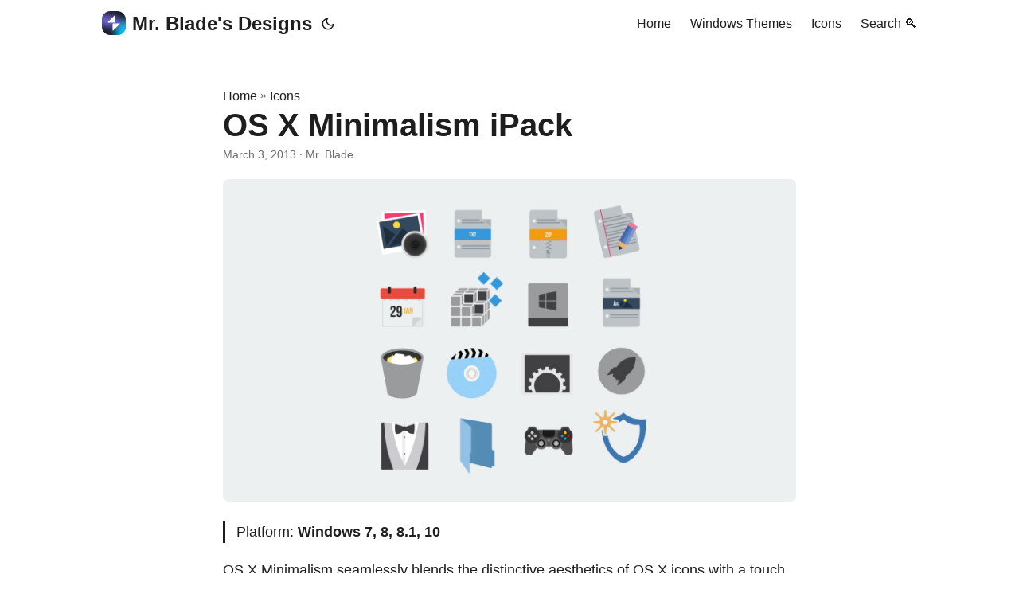

--- FILE ---
content_type: text/html; charset=utf-8
request_url: https://mrbladedesigns.com/os-x-minimalism-ipack/
body_size: 4672
content:
<!doctype html><html lang=en dir=auto><head><meta charset=utf-8><meta http-equiv=x-ua-compatible content="IE=edge"><meta name=viewport content="width=device-width,initial-scale=1,shrink-to-fit=no"><meta name=robots content="index, follow"><title>OS X Minimalism iPack | Mr. Blade's Designs</title><meta name=keywords content><meta name=description content="Platform: Windows 7, 8, 8.1, 10
OS X Minimalism seamlessly blends the distinctive aesthetics of OS X icons with a touch of minimalist design, resulting in an icon pack that effortlessly elevates your visual experience. The meticulously crafted icons, predominantly available in .png format (check credits for details), have been expertly transformed into a user-friendly Icon Pack Installer for your convenience.
Changelog v1.1: Changed icons in imagres.dll Windows Media Player icon Calculator Icon Regedit Icon Zipfldr Icon Credits:"><meta name=author content="Mr. Blade"><link rel=canonical href=https://mrbladedesigns.com/os-x-minimalism-ipack/><link crossorigin=anonymous href=/assets/css/stylesheet.b609c58d5c11bb90b1a54e04005d74ad1ddf22165eb79f5533967e57df9c3b50.css integrity="sha256-tgnFjVwRu5CxpU4EAF10rR3fIhZet59VM5Z+V9+cO1A=" rel="preload stylesheet" as=style><link rel=icon href=https://mrbladedesigns.com/logo.svg><link rel=icon type=image/png sizes=16x16 href=https://mrbladedesigns.com/favicon-16x16.png><link rel=icon type=image/png sizes=32x32 href=https://mrbladedesigns.com/favicon-32x32.png><link rel=apple-touch-icon href=https://mrbladedesigns.com/logo.svg><link rel=mask-icon href=https://mrbladedesigns.com/logo.svg><meta name=theme-color content="#2e2e33"><meta name=msapplication-TileColor content="#2e2e33"><noscript><style>#theme-toggle,.top-link{display:none}</style><style>@media(prefers-color-scheme:dark){:root{--theme:rgb(29, 30, 32);--entry:rgb(46, 46, 51);--primary:rgb(218, 218, 219);--secondary:rgb(155, 156, 157);--tertiary:rgb(65, 66, 68);--content:rgb(196, 196, 197);--code-block-bg:rgb(46, 46, 51);--code-bg:rgb(55, 56, 62);--border:rgb(51, 51, 51)}.list{background:var(--theme)}.list:not(.dark)::-webkit-scrollbar-track{background:0 0}.list:not(.dark)::-webkit-scrollbar-thumb{border-color:var(--theme)}}</style></noscript><script async src="https://www.googletagmanager.com/gtag/js?id=G-79GSVRT1WK"></script>
<script>var doNotTrack=!1;if(!doNotTrack){window.dataLayer=window.dataLayer||[];function gtag(){dataLayer.push(arguments)}gtag("js",new Date),gtag("config","G-79GSVRT1WK",{anonymize_ip:!1})}</script><meta property="og:title" content="OS X Minimalism iPack"><meta property="og:description" content="Platform: Windows 7, 8, 8.1, 10
OS X Minimalism seamlessly blends the distinctive aesthetics of OS X icons with a touch of minimalist design, resulting in an icon pack that effortlessly elevates your visual experience. The meticulously crafted icons, predominantly available in .png format (check credits for details), have been expertly transformed into a user-friendly Icon Pack Installer for your convenience.
Changelog v1.1: Changed icons in imagres.dll Windows Media Player icon Calculator Icon Regedit Icon Zipfldr Icon Credits:"><meta property="og:type" content="article"><meta property="og:url" content="https://mrbladedesigns.com/os-x-minimalism-ipack/"><meta property="og:image" content="https://mrbladedesigns.com/assets/os-x-ipack.jpg"><meta property="article:section" content="icon"><meta property="article:published_time" content="2013-03-03T13:04:17+05:30"><meta property="article:modified_time" content="2013-03-03T13:04:17+05:30"><meta name=twitter:card content="summary_large_image"><meta name=twitter:image content="https://mrbladedesigns.com/assets/os-x-ipack.jpg"><meta name=twitter:title content="OS X Minimalism iPack"><meta name=twitter:description content="Platform: Windows 7, 8, 8.1, 10
OS X Minimalism seamlessly blends the distinctive aesthetics of OS X icons with a touch of minimalist design, resulting in an icon pack that effortlessly elevates your visual experience. The meticulously crafted icons, predominantly available in .png format (check credits for details), have been expertly transformed into a user-friendly Icon Pack Installer for your convenience.
Changelog v1.1: Changed icons in imagres.dll Windows Media Player icon Calculator Icon Regedit Icon Zipfldr Icon Credits:"><script type=application/ld+json>{"@context":"https://schema.org","@type":"BreadcrumbList","itemListElement":[{"@type":"ListItem","position":1,"name":"Icons","item":"https://mrbladedesigns.com/icon/"},{"@type":"ListItem","position":2,"name":"OS X Minimalism iPack","item":"https://mrbladedesigns.com/os-x-minimalism-ipack/"}]}</script><script type=application/ld+json>{"@context":"https://schema.org","@type":"BlogPosting","headline":"OS X Minimalism iPack","name":"OS X Minimalism iPack","description":"Platform: Windows 7, 8, 8.1, 10\nOS X Minimalism seamlessly blends the distinctive aesthetics of OS X icons with a touch of minimalist design, resulting in an icon pack that effortlessly elevates your visual experience. The meticulously crafted icons, predominantly available in .png format (check credits for details), have been expertly transformed into a user-friendly Icon Pack Installer for your convenience.\nChangelog v1.1: Changed icons in imagres.dll Windows Media Player icon Calculator Icon Regedit Icon Zipfldr Icon Credits:","keywords":[],"articleBody":" Platform: Windows 7, 8, 8.1, 10\nOS X Minimalism seamlessly blends the distinctive aesthetics of OS X icons with a touch of minimalist design, resulting in an icon pack that effortlessly elevates your visual experience. The meticulously crafted icons, predominantly available in .png format (check credits for details), have been expertly transformed into a user-friendly Icon Pack Installer for your convenience.\nChangelog v1.1: Changed icons in imagres.dll Windows Media Player icon Calculator Icon Regedit Icon Zipfldr Icon Credits:\nxenatt.deviantart.com 7themes.su app.icns\nDownload iPack Disclaimer\nYou are using this on your own risk After install/uninstall if you cannot see the changes then use Refresh Icons.exe ","wordCount":"104","inLanguage":"en","image":"https://mrbladedesigns.com/assets/os-x-ipack.jpg","datePublished":"2013-03-03T13:04:17+05:30","dateModified":"2013-03-03T13:04:17+05:30","author":{"@type":"Person","name":"Mr. Blade"},"mainEntityOfPage":{"@type":"WebPage","@id":"https://mrbladedesigns.com/os-x-minimalism-ipack/"},"publisher":{"@type":"Organization","name":"Mr. Blade's Designs","logo":{"@type":"ImageObject","url":"https://mrbladedesigns.com/logo.svg"}}}</script><link rel=stylesheet href=https://mrbladedesigns.com/custom.min.4bd99ea4e349a350afb89a5e4b5b3ea3b456c592466cbcc3e78ffda9654cfb27.css></head><body id=top><script>localStorage.getItem("pref-theme")==="dark"?document.body.classList.add("dark"):localStorage.getItem("pref-theme")==="light"?document.body.classList.remove("dark"):window.matchMedia("(prefers-color-scheme: dark)").matches&&document.body.classList.add("dark")</script><header class=header><nav class=nav><div class=logo><a href=https://mrbladedesigns.com/ accesskey=h title="Mr. Blade's Designs (Alt + H)"><img src=https://mrbladedesigns.com/logo.svg alt aria-label=logo height=30>Mr. Blade's Designs</a><div class=logo-switches><button id=theme-toggle accesskey=t title="(Alt + T)"><svg id="moon" xmlns="http://www.w3.org/2000/svg" width="24" height="18" viewBox="0 0 24 24" fill="none" stroke="currentcolor" stroke-width="2" stroke-linecap="round" stroke-linejoin="round"><path d="M21 12.79A9 9 0 1111.21 3 7 7 0 0021 12.79z"/></svg><svg id="sun" xmlns="http://www.w3.org/2000/svg" width="24" height="18" viewBox="0 0 24 24" fill="none" stroke="currentcolor" stroke-width="2" stroke-linecap="round" stroke-linejoin="round"><circle cx="12" cy="12" r="5"/><line x1="12" y1="1" x2="12" y2="3"/><line x1="12" y1="21" x2="12" y2="23"/><line x1="4.22" y1="4.22" x2="5.64" y2="5.64"/><line x1="18.36" y1="18.36" x2="19.78" y2="19.78"/><line x1="1" y1="12" x2="3" y2="12"/><line x1="21" y1="12" x2="23" y2="12"/><line x1="4.22" y1="19.78" x2="5.64" y2="18.36"/><line x1="18.36" y1="5.64" x2="19.78" y2="4.22"/></svg></button></div></div><ul id=menu><li><a href=https://mrbladedesigns.com/ title=Home><span>Home</span></a></li><li><a href=https://mrbladedesigns.com/theme/ title="Windows Themes"><span>Windows Themes</span></a></li><li><a href=https://mrbladedesigns.com/icon/ title=Icons><span>Icons</span></a></li><li><a href=https://mrbladedesigns.com/search/ title="Search 🔍 (Alt + /)" accesskey=/><span>Search 🔍</span></a></li></ul></nav></header><main class=main><article class=post-single><header class=post-header><div class=breadcrumbs><a href=https://mrbladedesigns.com/>Home</a>&nbsp;»&nbsp;<a href=https://mrbladedesigns.com/icon/>Icons</a></div><h1 class="post-title entry-hint-parent">OS X Minimalism iPack</h1><div class=post-meta><span title='2013-03-03 13:04:17 +0530 +0530'>March 3, 2013</span>&nbsp;·&nbsp;Mr. Blade</div></header><figure class=entry-cover><div class=pill-wrapper><span class=section-pill>icon</span></div><a href=https://mrbladedesigns.com/assets/os-x-ipack.jpg target=_blank rel="noopener noreferrer"><img loading=eager src=https://mrbladedesigns.com/assets/os-x-ipack.jpg alt></a></figure><div class=post-content><blockquote><p>Platform: <strong>Windows 7, 8, 8.1, 10</strong></p></blockquote><p>OS X Minimalism seamlessly blends the distinctive aesthetics of OS X icons with a touch of minimalist design, resulting in an icon pack that effortlessly elevates your visual experience. The meticulously crafted icons, predominantly available in .png format (check credits for details), have been expertly transformed into a user-friendly Icon Pack Installer for your convenience.</p><h4 id=changelog-v11>Changelog v1.1:<a hidden class=anchor aria-hidden=true href=#changelog-v11>#</a></h4><ul><li>Changed icons in imagres.dll</li><li>Windows Media Player icon</li><li>Calculator Icon</li><li>Regedit Icon</li><li>Zipfldr Icon</li></ul><hr><p><strong>Credits:</strong></p><p><a href=http://xenatt.deviantart.com/art/MINIMALISM-MAC-OS-X-ICONS-V4-369736137>xenatt.deviantart.com</a>
<a href=http://7themes.su/stuff/ikons_for_windows_7/7tsp_iconpacks/os_x_flat/4-1-0-562>7themes.su</a>
<a href=http://appicns.com/>app.icns</a></p><div class=download-btn><a href='https://docs.google.com/uc?id=0B-qKiTeWoeqgWUw1b0hOUjdvTDg'><svg xmlns="http://www.w3.org/2000/svg" width="1.2rem" height="1.2rem" viewBox="0 0 24 24" fill="var(--theme)" stroke="var(--theme)" stroke-linecap="round" stroke-linejoin="round"><path d="M19 9h-4V3H9v6H5l7 7zM5 18v2h14v-2z"/></svg>Download iPack</a></div><p><strong>Disclaimer</strong></p><ul><li>You are using this on your own risk</li><li>After install/uninstall if you cannot see the changes then use <strong>Refresh Icons.exe</strong></li></ul></div><footer class=post-footer><ul class=post-tags></ul><nav class=paginav><a class=prev href=https://mrbladedesigns.com/ipack-builder/><span class=title>« Prev</span><br><span>iPack Builder v2.2</span></a>
<a class=next href=https://mrbladedesigns.com/theme/alienware-eclipse-blue/><span class=title>Next »</span><br><span>Alienware Eclipse Blue</span></a></nav></footer><div style=margin-top:4rem id=disqus_thread></div><script>var disqus_config=function(){this.page.url="https://mrbladedesigns.com/os-x-minimalism-ipack/",this.page.identifier="https://mrbladedesigns.com/os-x-minimalism-ipack/"};(function(){var t,e=document.createElement("script");e.type="text/javascript",e.async=!0,t="mrbladede",e.src="//"+t+".disqus.com/embed.js",(document.getElementsByTagName("head")[0]||document.getElementsByTagName("body")[0]).appendChild(e)})()</script><noscript>Please enable JavaScript to view the <a href=https://disqus.com/?ref_noscript>comments powered by Disqus.</a></noscript><script>document.addEventListener("DOMContentLoaded",function(){var e=new MutationObserver(function(e){e.forEach(function(e){e.type==="attributes"&&e.attributeName==="class"&&DISQUS.reset({reload:!0,config:disqus_config})})});e.observe(document.body,{attributes:!0})})</script></article></main><footer class="footer modified"><div><span>&copy; 2025 Mr. Blade's Designs</span>
| <span><a href=/contact rel="noopener noreferrer">Contact Us</a></span></div><div><div class=social-icons><a href=https://twitter.com/iammrblade target=_blank rel="noopener noreferrer me" title=Twitter><svg xmlns="http://www.w3.org/2000/svg" viewBox="0 0 24 24" fill="none" stroke="currentcolor" stroke-width="2" stroke-linecap="round" stroke-linejoin="round"><path d="M23 3a10.9 10.9.0 01-3.14 1.53 4.48 4.48.0 00-7.86 3v1A10.66 10.66.0 013 4s-4 9 5 13a11.64 11.64.0 01-7 2c9 5 20 0 20-11.5a4.5 4.5.0 00-.08-.83A7.72 7.72.0 0023 3z"/></svg></a><a href=https://www.facebook.com/MrBladeDesigns/ target=_blank rel="noopener noreferrer me" title=Facebook><svg xmlns="http://www.w3.org/2000/svg" viewBox="0 0 24 24" fill="none" stroke="currentcolor" stroke-width="2" stroke-linecap="round" stroke-linejoin="round"><path d="M18 2h-3a5 5 0 00-5 5v3H7v4h3v8h4v-8h3l1-4h-4V7a1 1 0 011-1h3z"/></svg></a></div></div></footer><a href=#top aria-label="go to top" title="Go to Top (Alt + G)" class=top-link id=top-link accesskey=g><svg xmlns="http://www.w3.org/2000/svg" width="24" height="24" viewBox="0 0 24 24" fill="none" stroke="currentcolor" stroke-width="2" stroke-linecap="round" stroke-linejoin="round"><path d="M12 19V6M5 12l7-7 7 7"/></svg></a><script>let menu=document.getElementById("menu");menu&&(menu.scrollLeft=localStorage.getItem("menu-scroll-position"),menu.onscroll=function(){localStorage.setItem("menu-scroll-position",menu.scrollLeft)}),document.querySelectorAll('a[href^="#"]').forEach(e=>{e.addEventListener("click",function(e){e.preventDefault();var t=this.getAttribute("href").substr(1);window.matchMedia("(prefers-reduced-motion: reduce)").matches?document.querySelector(`[id='${decodeURIComponent(t)}']`).scrollIntoView():document.querySelector(`[id='${decodeURIComponent(t)}']`).scrollIntoView({behavior:"smooth"}),t==="top"?history.replaceState(null,null," "):history.pushState(null,null,`#${t}`)})})</script><script>var mybutton=document.getElementById("top-link");window.onscroll=function(){document.body.scrollTop>800||document.documentElement.scrollTop>800?(mybutton.style.visibility="visible",mybutton.style.opacity="1"):(mybutton.style.visibility="hidden",mybutton.style.opacity="0")}</script><script>document.getElementById("theme-toggle").addEventListener("click",()=>{document.body.className.includes("dark")?(document.body.classList.remove("dark"),localStorage.setItem("pref-theme","light")):(document.body.classList.add("dark"),localStorage.setItem("pref-theme","dark"))})</script><script src=https://storage.ko-fi.com/cdn/scripts/overlay-widget.js></script>
<script>function isMobile(){return/Android|webOS|iPhone|iPad|iPod|BlackBerry|IEMobile|Opera Mini/i.test(navigator.userAgent)}isMobile()||kofiWidgetOverlay.draw("mrblade",{type:"floating-chat","floating-chat.donateButton.text":"Support me","floating-chat.donateButton.background-color":"#d6d6d6","floating-chat.donateButton.text-color":"#1e1e1e"})</script><script defer src="https://static.cloudflareinsights.com/beacon.min.js/vcd15cbe7772f49c399c6a5babf22c1241717689176015" integrity="sha512-ZpsOmlRQV6y907TI0dKBHq9Md29nnaEIPlkf84rnaERnq6zvWvPUqr2ft8M1aS28oN72PdrCzSjY4U6VaAw1EQ==" data-cf-beacon='{"version":"2024.11.0","token":"3245329a45bb4b2f94857769850f2d12","r":1,"server_timing":{"name":{"cfCacheStatus":true,"cfEdge":true,"cfExtPri":true,"cfL4":true,"cfOrigin":true,"cfSpeedBrain":true},"location_startswith":null}}' crossorigin="anonymous"></script>
</body></html>

--- FILE ---
content_type: text/html; charset=utf-8
request_url: https://disqus.com/embed/comments/?base=default&f=mrbladede&t_i=https%3A%2F%2Fmrbladedesigns.com%2Fos-x-minimalism-ipack%2F&t_u=https%3A%2F%2Fmrbladedesigns.com%2Fos-x-minimalism-ipack%2F&t_d=OS%20X%20Minimalism%20iPack%20%7C%20Mr.%20Blade%27s%20Designs&t_t=OS%20X%20Minimalism%20iPack%20%7C%20Mr.%20Blade%27s%20Designs&s_o=default
body_size: 4368
content:
<!DOCTYPE html>

<html lang="en" dir="ltr" class="not-supported type-">

<head>
    <title>Disqus Comments</title>

    
    <meta name="viewport" content="width=device-width, initial-scale=1, maximum-scale=1, user-scalable=no">
    <meta http-equiv="X-UA-Compatible" content="IE=edge"/>

    <style>
        .alert--warning {
            border-radius: 3px;
            padding: 10px 15px;
            margin-bottom: 10px;
            background-color: #FFE070;
            color: #A47703;
        }

        .alert--warning a,
        .alert--warning a:hover,
        .alert--warning strong {
            color: #A47703;
            font-weight: bold;
        }

        .alert--error p,
        .alert--warning p {
            margin-top: 5px;
            margin-bottom: 5px;
        }
        
        </style>
    
    <style>
        
        html, body {
            overflow-y: auto;
            height: 100%;
        }
        

        #error {
            display: none;
        }

        .clearfix:after {
            content: "";
            display: block;
            height: 0;
            clear: both;
            visibility: hidden;
        }

        
    </style>

</head>
<body>
    

    
    <div id="error" class="alert--error">
        <p>We were unable to load Disqus. If you are a moderator please see our <a href="https://docs.disqus.com/help/83/"> troubleshooting guide</a>. </p>
    </div>

    
    <script type="text/json" id="disqus-forumData">{"session":{"canModerate":false,"audienceSyncVerified":false,"canReply":true,"mustVerify":false,"recaptchaPublicKey":"6LfHFZceAAAAAIuuLSZamKv3WEAGGTgqB_E7G7f3","mustVerifyEmail":false},"forum":{"aetBannerConfirmation":null,"founder":"59122673","twitterName":"iammrblade","commentsLinkOne":"1 Comment","guidelines":null,"disableDisqusBrandingOnPolls":false,"commentsLinkZero":"0 Comments","disableDisqusBranding":false,"id":"mrbladede","createdAt":"2013-08-08T08:12:48.274323","category":"","aetBannerEnabled":false,"aetBannerTitle":null,"raw_guidelines":null,"initialCommentCount":null,"votingType":null,"daysUnapproveNewUsers":null,"installCompleted":true,"moderatorBadgeText":"","commentPolicyText":null,"aetEnabled":false,"channel":null,"sort":4,"description":null,"organizationHasBadges":true,"newPolicy":true,"raw_description":null,"customFont":null,"language":"en","adsReviewStatus":0,"commentsPlaceholderTextEmpty":null,"daysAlive":30,"forumCategory":null,"linkColor":null,"colorScheme":"auto","pk":"2488724","commentsPlaceholderTextPopulated":null,"permissions":{},"commentPolicyLink":null,"aetBannerDescription":null,"favicon":{"permalink":"https://disqus.com/api/forums/favicons/mrbladede.jpg","cache":"//a.disquscdn.com/1759427398/images/favicon-default.png"},"name":"Mr. Blade's Designs","commentsLinkMultiple":"{num} Comments","settings":{"threadRatingsEnabled":false,"adsDRNativeEnabled":false,"behindClickEnabled":false,"disable3rdPartyTrackers":false,"adsVideoEnabled":false,"adsProductVideoEnabled":false,"adsPositionPollEnabled":false,"adsPositionTopEnabled":false,"ssoRequired":false,"unapproveLinks":true,"adsPositionRecommendationsEnabled":false,"linkAffiliationEnabled":true,"adsProductLinksThumbnailsEnabled":false,"adsProductStoriesEnabled":false,"organicDiscoveryEnabled":false,"adsProductDisplayEnabled":false,"adsProductLinksEnabled":false,"audienceSyncEnabled":false,"threadReactionsEnabled":true,"adsEnabled":false,"disableSocialShare":false,"allowAnonPost":false,"hasCustomAvatar":false,"sidebarEnabled":false,"adultContent":false,"allowAnonVotes":false,"gifPickerEnabled":true,"mustVerify":true,"badgesEnabled":false,"mustVerifyEmail":true,"unapproveNewUsersEnabled":false,"mediaembedEnabled":false,"userIdentityDisabled":false,"adsPositionBottomEnabled":false,"discoveryLocked":false,"validateAllPosts":true,"adsSettingsLocked":false,"isVIP":false,"adsPositionInthreadEnabled":false},"organizationId":1916701,"typeface":"auto","url":"http://mrbladedesigns.com","daysThreadAlive":30,"avatar":{"small":{"permalink":"https://disqus.com/api/forums/avatars/mrbladede.jpg?size=32","cache":"//a.disquscdn.com/1759427398/images/noavatar32.png"},"large":{"permalink":"https://disqus.com/api/forums/avatars/mrbladede.jpg?size=92","cache":"//a.disquscdn.com/1759427398/images/noavatar92.png"}},"signedUrl":"http://disq.us/?url=http%3A%2F%2Fmrbladedesigns.com&key=PWKdN4W5DBaJym8q8HwAlg"}}</script>

    <div id="postCompatContainer"><div class="comment__wrapper"><div class="comment__name clearfix"><img class="comment__avatar" src="https://c.disquscdn.com/uploads/users/11541/2502/avatar92.jpg?1410616193" width="32" height="32" /><strong><a href="">WindowsX</a></strong> &bull; 11 years ago
        </div><div class="comment__content"><p>How to dl from here? :D</p></div></div><div class="comment__wrapper"><div class="comment__name clearfix"><img class="comment__avatar" src="https://c.disquscdn.com/uploads/users/7276/505/avatar92.jpg?1708277273" width="32" height="32" /><strong><a href="">iammrblade</a></strong> &bull; 11 years ago
        </div><div class="comment__content"><p>you have to tweet or +1 or fb share this to unlock the download button.</p></div></div><div class="comment__wrapper"><div class="comment__name clearfix"><img class="comment__avatar" src="//a.disquscdn.com/1759427398/images/noavatar92.png" width="32" height="32" /><strong><a href="">verified_tinker</a></strong> &bull; 7 years ago
        </div><div class="comment__content"><p>How do I uninstall the pack? Restore points are a no-go, because I created one in the midst of installing a Windows update (see the attached picture). I opened the iPack.exe to click "uninstall" or something along the lines, but all that did was launch a system scan and change nothing (yes, I tried using the refresh icons.exe). What can I do, aside from manually changing things one-by-one? (Which I have no idea how to do, besides.)</p><p><a href="https://uploads.disquscdn.com/images/7480c3a4c1a51595aa43a437553aed584298ac14ace06f50d4fa19027ae44baa.png" rel="nofollow noopener" target="_blank" title="https://uploads.disquscdn.com/images/7480c3a4c1a51595aa43a437553aed584298ac14ace06f50d4fa19027ae44baa.png">https://uploads.disquscdn.c...</a></p></div></div><div class="comment__wrapper"><div class="comment__name clearfix"><img class="comment__avatar" src="https://c.disquscdn.com/uploads/users/9223/5298/avatar92.jpg?1394668302" width="32" height="32" /><strong><a href="">Harrison Ford</a></strong> &bull; 11 years ago
        </div><div class="comment__content"><p>Nice work from the looks of things, but I won't like, recommend or tweet this or anything *before* I try it. That wouldn't make much sense, now would it?</p></div></div><div class="comment__wrapper"><div class="comment__name clearfix"><img class="comment__avatar" src="https://c.disquscdn.com/uploads/users/32437/661/avatar92.jpg?1576884559" width="32" height="32" /><strong><a href="">Warph Net</a></strong> &bull; 4 years ago
        </div><div class="comment__content"><p>I cant download</p></div></div><div class="comment__wrapper"><div class="comment__name clearfix"><img class="comment__avatar" src="//a.disquscdn.com/1759427398/images/noavatar92.png" width="32" height="32" /><strong><a href="">kiệt phạm</a></strong> &bull; 6 years ago
        </div><div class="comment__content"><p>Hi, I just installed your program. When I restarted my computer, the screen kept flashing and unfortunately I forgot to create a restore point for the win.Please help me</p></div></div><div class="comment__wrapper"><div class="comment__name clearfix"><img class="comment__avatar" src="//a.disquscdn.com/1759427398/images/noavatar92.png" width="32" height="32" /><strong><a href="">Chris Alpha</a></strong> &bull; 8 years ago
        </div><div class="comment__content"><p>I luv this bro. thanx :)</p></div></div><div class="comment__wrapper"><div class="comment__name clearfix"><img class="comment__avatar" src="https://c.disquscdn.com/uploads/users/18284/4884/avatar92.jpg?1447559013" width="32" height="32" /><strong><a href="">Ridho</a></strong> &bull; 10 years ago
        </div><div class="comment__content"><p>it works for me but after patching the video thumbnail is not showing :(<br>It's the imageres.dll issues. how can I fix it?<br>Im on windows 10 x64. Thanks !</p><p>Anyway, Nice work!</p></div></div><div class="comment__wrapper"><div class="comment__name clearfix"><img class="comment__avatar" src="//a.disquscdn.com/1759427398/images/noavatar92.png" width="32" height="32" /><strong><a href="">Alizé Fernandez</a></strong> &bull; 10 years ago
        </div><div class="comment__content"><p>Looks amazing. Dl link please!</p></div></div><div class="comment__wrapper"><div class="comment__name clearfix"><img class="comment__avatar" src="https://c.disquscdn.com/uploads/users/16359/9346/avatar92.jpg?1435654595" width="32" height="32" /><strong><a href="">NERO</a></strong> &bull; 10 years ago
        </div><div class="comment__content"><p>how to download it ..i already tweet it....</p></div></div><div class="comment__wrapper"><div class="comment__name clearfix"><img class="comment__avatar" src="https://c.disquscdn.com/uploads/users/10231/6037/avatar92.jpg?1458404991" width="32" height="32" /><strong><a href="">Trevor</a></strong> &bull; 10 years ago
        </div><div class="comment__content"><p>LOL at the people that complaining about the download method.<br>Come on guys! learn HTML &amp; CSS, just inspect element the box and delete the 'display:none' CSS and boom! super easy.</p></div></div><div class="comment__wrapper"><div class="comment__name clearfix"><img class="comment__avatar" src="https://c.disquscdn.com/uploads/users/7276/505/avatar92.jpg?1708277273" width="32" height="32" /><strong><a href="">iammrblade</a></strong> &bull; 10 years ago
        </div><div class="comment__content"><p>LOL,probably a simply trick who knows about CSS but please stop posting things like this because I am working hard to improve my search engine results and I am pretty sure this helps! :)</p></div></div><div class="comment__wrapper"><div class="comment__name clearfix"><img class="comment__avatar" src="https://c.disquscdn.com/uploads/users/10231/6037/avatar92.jpg?1458404991" width="32" height="32" /><strong><a href="">Trevor</a></strong> &bull; 10 years ago
        </div><div class="comment__content"><p>I know that feeling bros.. but in downloader perspective, that method isn't that friendly, it's like reading on a blog that has a floating share button that can be closed only after clicking the share button.</p><p>I've done that download method on my website before but you know what? everyone hates it and they are slowly stop visiting my website.</p><p>I believe that there's a better way to improve SEO for your website.<br>Sorry for that bros. :)</p><p>You can delete/edit my previous comment so they will not cheating lol</p><p>But anyway, nice work.</p></div></div><div class="comment__wrapper"><div class="comment__name clearfix"><img class="comment__avatar" src="//a.disquscdn.com/1759427398/images/noavatar92.png" width="32" height="32" /><strong><a href="">Guest</a></strong> &bull; 11 years ago
        </div><div class="comment__content"></div></div><div class="comment__wrapper"><div class="comment__name clearfix"><img class="comment__avatar" src="https://c.disquscdn.com/uploads/users/7276/505/avatar92.jpg?1708277273" width="32" height="32" /><strong><a href="">iammrblade</a></strong> &bull; 11 years ago
        </div><div class="comment__content"><p>disable the internet and then try installing.</p></div></div><div class="comment__wrapper"><div class="comment__name clearfix"><img class="comment__avatar" src="//a.disquscdn.com/1759427398/images/noavatar92.png" width="32" height="32" /><strong><a href="">Guest</a></strong> &bull; 11 years ago
        </div><div class="comment__content"></div></div><div class="comment__wrapper"><div class="comment__name clearfix"><img class="comment__avatar" src="https://c.disquscdn.com/uploads/users/7276/505/avatar92.jpg?1708277273" width="32" height="32" /><strong><a href="">iammrblade</a></strong> &bull; 11 years ago
        </div><div class="comment__content"><p>yes, wait for 10sec and the next button will be enabled on the bottom right,</p></div></div><div class="comment__wrapper"><div class="comment__name clearfix"><img class="comment__avatar" src="https://c.disquscdn.com/uploads/users/12593/4198/avatar92.jpg?1549152341" width="32" height="32" /><strong><a href="">Kazuma</a></strong> &bull; 11 years ago
        </div><div class="comment__content"><p>I've already shared this post into my G+ account, but the download link never appear?</p></div></div><div class="comment__wrapper"><div class="comment__name clearfix"><img class="comment__avatar" src="https://c.disquscdn.com/uploads/users/6017/1076/avatar92.jpg?1442966339" width="32" height="32" /><strong><a href="">Adelonic</a></strong> &bull; 11 years ago
        </div><div class="comment__content"><p>awesome work my friend</p></div></div><div class="comment__wrapper"><div class="comment__name clearfix"><img class="comment__avatar" src="https://c.disquscdn.com/uploads/users/7276/505/avatar92.jpg?1708277273" width="32" height="32" /><strong><a href="">iammrblade</a></strong> &bull; 11 years ago
        </div><div class="comment__content"><p>thanks mate! :D</p></div></div><div class="comment__wrapper"><div class="comment__name clearfix"><img class="comment__avatar" src="https://c.disquscdn.com/uploads/users/12053/2840/avatar92.jpg?1409695574" width="32" height="32" /><strong><a href="">Makis Papas</a></strong> &bull; 11 years ago
        </div><div class="comment__content"><p>Is this VS real or just a mockup?</p></div></div><div class="comment__wrapper"><div class="comment__name clearfix"><img class="comment__avatar" src="https://c.disquscdn.com/uploads/users/7276/505/avatar92.jpg?1708277273" width="32" height="32" /><strong><a href="">iammrblade</a></strong> &bull; 11 years ago
        </div><div class="comment__content"><p>Here's the VS:<br><a href="http://disq.us/url?url=http%3A%2F%2Ffav.me%2Fd7rd4n0%3ABO94WxYf6ySVr_jjZJjKLTNBFnI&amp;cuid=2488724" rel="nofollow noopener" target="_blank" title="fav.me/d7rd4n0">fav.me/d7rd4n0</a></p></div></div><div class="comment__wrapper"><div class="comment__name clearfix"><img class="comment__avatar" src="https://c.disquscdn.com/uploads/users/12053/2840/avatar92.jpg?1409695574" width="32" height="32" /><strong><a href="">Makis Papas</a></strong> &bull; 11 years ago
        </div><div class="comment__content"><p>Thanks for the fast response dude! I love your work by the way! :)</p></div></div></div>


    <div id="fixed-content"></div>

    
        <script type="text/javascript">
          var embedv2assets = window.document.createElement('script');
          embedv2assets.src = 'https://c.disquscdn.com/embedv2/latest/embedv2.js';
          embedv2assets.async = true;

          window.document.body.appendChild(embedv2assets);
        </script>
    



    
</body>
</html>


--- FILE ---
content_type: text/css; charset=utf-8
request_url: https://mrbladedesigns.com/custom.min.4bd99ea4e349a350afb89a5e4b5b3ea3b456c592466cbcc3e78ffda9654cfb27.css
body_size: 744
content:
:root{--blue:#15AFE6}.flex{display:flex;gap:1rem}.flex>div{flex-grow:1}body.list{background-image:url(/bg.png);background-size:150rem;background-position:50% 0;background-repeat:no-repeat}.hidden{display:none!important}dialog{border:none!important;border-radius:calc(5px * var(--ratio));box-shadow:0 0 #0000,0 0 #0000,0 25px 50px -12px rgba(0,0,0,.25);padding:1.6rem;max-width:400px}dialog::backdrop{background:#000}.lang-switch{display:none!important}#searchResults .price{color:var(--blue);font-size:.8rem;display:inherit}.home-info.modified h1{text-align:center;font-size:3.6rem;line-height:112%;margin-top:2rem}.home-info.modified>img{margin:0 auto}#contact textarea{min-height:8rem}#contact input,#contact textarea{font-size:1rem;color:var(--primary);width:100%;border:2px solid var(--tertiary);border-radius:var(--radius);padding:.6rem 1rem;margin-bottom:1rem}#contact label{font-size:.8rem}#contact input:focus,#contact textarea:focus{border-color:var(--secondary)}ul.terms-tags li{margin-left:0}footer .paginav a{padding-top:12px;padding-bottom:12px;padding-inline-start:24px;padding-inline-end:24px}footer.modified .social-icons{margin-top:1.5rem;display:flex;gap:.8rem;justify-content:center}footer.modified .social-icons a{border:none;background:var(--code-bg);border-radius:10rem;padding:.8rem}.list footer.modified .social-icons a{background:var(--theme)}footer.modified .social-icons svg path{}.download-btn,.btn{margin-bottom:2rem;margin-top:2rem;background-color:var(--code-bg);padding:2rem;border-radius:.4rem;text-align:center}.download-btn>a{align-items:center;background-color:var(--primary);padding:.5rem 1rem;display:inline-flex;color:var(--theme);border-radius:.4rem;gap:.4rem}.btn{margin:1rem 0;display:flex!important;align-items:center;gap:.6rem}.buy-btn{margin-bottom:2rem;margin-top:2rem;background-color:var(--code-bg);padding:2rem 2rem 1.5rem;border-radius:.4rem;text-align:center}.buy-btn>a,.btn{background-color:var(--primary);padding:.5rem 1rem;display:inline-block;color:var(--theme);border-radius:.4rem}.buy-btn>p{font-size:.8rem;margin:1rem 0 0;opacity:.6;display:flex;gap:.25rem;justify-content:center}.buy-btn>p path{fill:var(--content)}.btn:disabled{cursor:no-drop;opacity:.8}.tag-entry .entry-cover{display:block}.entry-cover img{width:100%;aspect-ratio:16/9;object-fit:cover;background:var(--code-bg)}#searchbox input{padding:.6rem 1rem}#top-link{display:flex;padding:0;justify-content:center;align-items:center}.post-entry .entry-content{display:none}.post-entry .entry-footer{margin-top:.4rem}.post-entry{border-radius:1rem;box-shadow:none;transition:.2s ease-in box-shadow}.post-entry:hover{box-shadow:0 .2rem 2rem rgba(0,0,0,.1)}figure.entry-cover{position:relative}.pill-wrapper{display:none;position:absolute;right:.8rem;top:.8rem}.post-entry .pill-wrapper{display:flex;gap:.4rem}.post-entry .section-pill{box-shadow:0 .2rem 2rem rgba(0,0,0,.1);text-transform:capitalize;background:var(--theme);padding:.1rem .6rem;border-radius:2rem}.entry-header .price{font-weight:500;margin-bottom:.2rem;font-size:1rem;color:var(--blue);display:flex;gap:.2rem;align-items:center}.entry-header .price svg{width:1rem}svg.spinner{animation-name:spin;animation-duration:5000ms;animation-iteration-count:infinite;animation-timing-function:linear}@keyframes spin{from{transform:rotate(0)}to{transform:rotate(360deg)}}@media screen and (max-width:1024px){#contact .flex{flex-direction:column;gap:0}.home-info.modified h1{font-size:2.8rem}.home-info.modified>img{height:60px}.top-link{transform:translate(1rem,2.5rem)!important}}@media screen and (max-width:768px){.home-info.modified h1{font-size:2rem}}

--- FILE ---
content_type: image/svg+xml
request_url: https://mrbladedesigns.com/logo.svg
body_size: 439
content:
<svg width="128" height="128" viewBox="0 0 128 128" fill="none" xmlns="http://www.w3.org/2000/svg">
<rect width="128" height="128" rx="45.4194" fill="#151A21"/>
<g clip-path="url(#clip0_58_3)">
<g filter="url(#filter0_f_58_3)">
<path d="M106.228 109.908C101.355 73.4019 21.8275 77.6608 -10.6591 71.1085C-42.5656 66.1942 -72.506 28.8929 9.63866 24.9615C91.7834 21.0301 133.784 79.9542 144.516 109.908C133.784 125.118 111.101 146.414 106.228 109.908Z" fill="#8B78FF"/>
</g>
<g filter="url(#filter1_f_58_3)">
<path d="M101.551 75.4114C44.8689 119.56 93.8022 163.76 109.298 177.221L239.75 149.954L265.772 38.1403L141.021 -61.2047C134.638 -55.495 153.313 -27.2715 167.755 9.32534C185.809 55.0714 145.38 41.2749 101.551 75.4114Z" fill="#00CFFF"/>
</g>
</g>
<path d="M67.3032 61.9355H33.8874C32.0481 61.9355 31.127 59.7117 32.4276 58.4111L66.6692 24.1695C67.9697 22.8689 70.1935 23.79 70.1935 25.6293V59.0451C70.1935 60.6414 68.8995 61.9355 67.3032 61.9355Z" fill="white"/>
<path d="M60.6968 66.0645H94.1126C95.9519 66.0645 96.873 68.2883 95.5724 69.5889L61.3308 103.831C60.0303 105.131 57.8065 104.21 57.8065 102.371V68.9549C57.8065 67.3586 59.1005 66.0645 60.6968 66.0645Z" fill="white"/>
<defs>
<filter id="filter0_f_58_3" x="-90.8387" y="-22.7097" width="282.839" height="200.258" filterUnits="userSpaceOnUse" color-interpolation-filters="sRGB">
<feFlood flood-opacity="0" result="BackgroundImageFix"/>
<feBlend mode="normal" in="SourceGraphic" in2="BackgroundImageFix" result="shape"/>
<feGaussianBlur stdDeviation="23.7419" result="effect1_foregroundBlur_58_3"/>
</filter>
<filter id="filter1_f_58_3" x="27.4022" y="-108.689" width="285.853" height="333.393" filterUnits="userSpaceOnUse" color-interpolation-filters="sRGB">
<feFlood flood-opacity="0" result="BackgroundImageFix"/>
<feBlend mode="normal" in="SourceGraphic" in2="BackgroundImageFix" result="shape"/>
<feGaussianBlur stdDeviation="23.7419" result="effect1_foregroundBlur_58_3"/>
</filter>
<clipPath id="clip0_58_3">
<rect width="128" height="128" rx="45.4194" fill="white"/>
</clipPath>
</defs>
</svg>
